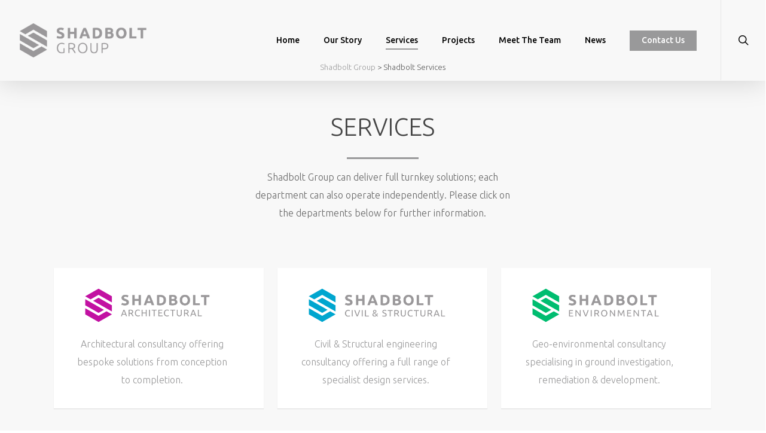

--- FILE ---
content_type: text/plain
request_url: https://www.google-analytics.com/j/collect?v=1&_v=j102&a=1727781353&t=pageview&_s=1&dl=https%3A%2F%2Fwww.shadboltgroup.net%2Fservices%2F&ul=en-us%40posix&dt=Shadbolt%20Services%20%7C%20Shadbolt%20Group&sr=1280x720&vp=1280x720&_u=IEBAAEABAAAAACAAI~&jid=555519532&gjid=1649868875&cid=1272734800.1769038638&tid=UA-142289731-1&_gid=1507395035.1769038638&_r=1&_slc=1&z=558171255
body_size: -452
content:
2,cG-K6B4DG7VLP